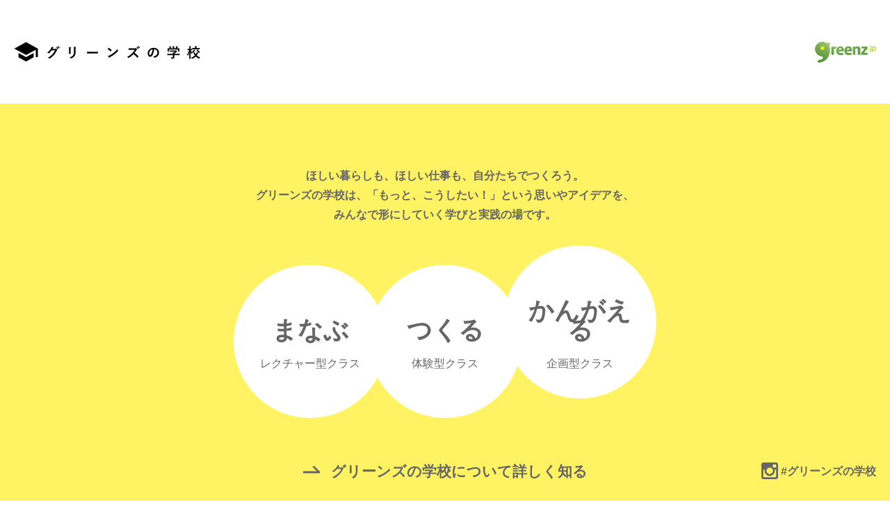

--- FILE ---
content_type: text/html; charset=UTF-8
request_url: https://school.greenz.jp/facilitator/%E7%B7%92%E6%96%B9%E5%BA%B7%E6%B5%A9/
body_size: 4992
content:
<!DOCTYPE html>
<!--[if lt IE 7]><html class="no-js lt-ie9 lt-ie8 lt-ie7" lang="ja"><![endif]-->
<!--[if IE 7]>   <html class="no-js lt-ie9 lt-ie8" lang="ja"><![endif]-->
<!--[if IE 8]>   <html class="no-js lt-ie9" lang="ja"><![endif]-->
<!--[if gt IE 8]><!-->
<html lang="ja">
<!--<![endif]-->

<head>
  <meta charset="utf-8">
  <meta http-equiv="X-UA-Compatible" content="IE=edge">
  <title>緒方康浩 | グリーンズの学校</title>
  <meta name="viewport" content="width=device-width,initial-scale=1.0">
  <meta name="google-site-verification" content="lmsQ5lymrrY05jlOYlhgFF16u0iHjEo4O8yv3IEd-1I" />
  <meta name="description" content="89年鹿児島県鹿児島市生まれ、千葉県柏市育ち。2015年8月より地元・千葉県柏市にて、『おかげさまサイズのジモト』を醸し出している合同会社EDGE HAUSへ参画。コワーキングスペース「Noblesse Oblige」の運営全般を担当。ライフワークとして、柏から人とアイデアをつなぐ「green drinks Kashiwa」を開催しています。趣味はコワーキングスペース巡りと映画鑑賞後に考察ブログを読むこと。">
  <meta name="keywords" content="greenz school,greenz,グリーンズ,グリーンズの学校,緒方康浩">
    <meta property="og:title" content="緒方康浩 | グリーンズの学校">
  <meta property="og:description" content="89年鹿児島県鹿児島市生まれ、千葉県柏市育ち。2015年8月より地元・千葉県柏市にて、『おかげさまサイズのジモト』を醸し出している合同会社EDGE HAUSへ参画。コワーキングスペース「Noblesse Oblige」の運営全般を担当。ライフワークとして、柏から人とアイデアをつなぐ「green drinks Kashiwa」を開催しています。趣味はコワーキングスペース巡りと映画鑑賞後に考察ブログを読むこと。">
  <meta property="og:url" content="https://school.greenz.jp/facilitator/%e7%b7%92%e6%96%b9%e5%ba%b7%e6%b5%a9/">
  <meta property="og:image" content="https://school.greenz.jp/wp/wp-content/themes/greenzschool/assets/images/ogp-ee9f68dfed.png">
  <meta property="og:site_name" content="グリーンズの学校">
  <meta property="og:type" content="article">
  <meta name="twitter:card" content="summary_large_image">
        <meta name="twitter:site" content="@ndinc">
    <meta name="twitter:title" content="緒方康浩 | グリーンズの学校">
    <meta name="twitter:description" content="89年鹿児島県鹿児島市生まれ、千葉県柏市育ち。2015年8月より地元・千葉県柏市にて、『おかげさまサイズのジモト』を醸し出している合同会社EDGE HAUSへ参画。コワーキングスペース「Noblesse Oblige」の運営全般を担当。ライフワークとして、柏から人とアイデアをつなぐ「green drinks Kashiwa」を開催しています。趣味はコワーキングスペース巡りと映画鑑賞後に考察ブログを読むこと。">
    <meta name="twitter:image:src" content="https://school.greenz.jp/wp/wp-content/themes/greenzschool/assets/images/ogp-ee9f68dfed.png">
    <link rel="apple-touch-icon" href="https://school.greenz.jp/wp/wp-content/themes/greenzschool/assets/images/apple-icon-precomposed-ccfc6d2424.png">
  <link rel="shortcut icon" type="image/x-icon" href="https://school.greenz.jp/wp/wp-content/themes/greenzschool/assets/logos/favicon.ico">
      <link rel="stylesheet" href="https://school.greenz.jp/wp/wp-content/themes/greenzschool/assets/stylesheets/foundation-a0549bd53d.css">
    <link rel="stylesheet" href="https://school.greenz.jp/wp/wp-content/themes/greenzschool/assets/stylesheets/app-7d18c7dec2.css">
    <!--[if lt IE 9]>
    <script src="//cdnjs.cloudflare.com/ajax/libs/html5shiv/3.6.2/html5shiv.js"></script>
    <script src="//s3.amazonaws.com/nwapi/nwmatcher/nwmatcher-1.2.5-min.js"></script>
    <script src="//html5base.googlecode.com/svn-history/r38/trunk/js/selectivizr-1.0.3b.js"></script>
    <script src="//cdnjs.cloudflare.com/ajax/libs/respond.js/1.4.2/respond.min.js"></script>
    <script src="//api.ndinc.jp/javascripts/rem.min.js" type="text/javascript"></script>
  <![endif]-->
  <meta name='robots' content='max-image-preview:large' />
	<style>img:is([sizes="auto" i], [sizes^="auto," i]) { contain-intrinsic-size: 3000px 1500px }</style>
	<link rel="alternate" type="application/rss+xml" title="greenzschool &raquo; 緒方康浩 ファシリテーター のフィード" href="https://school.greenz.jp/facilitator/%e7%b7%92%e6%96%b9%e5%ba%b7%e6%b5%a9/feed/" />
<script type="text/javascript">
/* <![CDATA[ */
window._wpemojiSettings = {"baseUrl":"https:\/\/s.w.org\/images\/core\/emoji\/15.0.3\/72x72\/","ext":".png","svgUrl":"https:\/\/s.w.org\/images\/core\/emoji\/15.0.3\/svg\/","svgExt":".svg","source":{"concatemoji":"https:\/\/school.greenz.jp\/wp\/wp-includes\/js\/wp-emoji-release.min.js?ver=6.7.4"}};
/*! This file is auto-generated */
!function(i,n){var o,s,e;function c(e){try{var t={supportTests:e,timestamp:(new Date).valueOf()};sessionStorage.setItem(o,JSON.stringify(t))}catch(e){}}function p(e,t,n){e.clearRect(0,0,e.canvas.width,e.canvas.height),e.fillText(t,0,0);var t=new Uint32Array(e.getImageData(0,0,e.canvas.width,e.canvas.height).data),r=(e.clearRect(0,0,e.canvas.width,e.canvas.height),e.fillText(n,0,0),new Uint32Array(e.getImageData(0,0,e.canvas.width,e.canvas.height).data));return t.every(function(e,t){return e===r[t]})}function u(e,t,n){switch(t){case"flag":return n(e,"\ud83c\udff3\ufe0f\u200d\u26a7\ufe0f","\ud83c\udff3\ufe0f\u200b\u26a7\ufe0f")?!1:!n(e,"\ud83c\uddfa\ud83c\uddf3","\ud83c\uddfa\u200b\ud83c\uddf3")&&!n(e,"\ud83c\udff4\udb40\udc67\udb40\udc62\udb40\udc65\udb40\udc6e\udb40\udc67\udb40\udc7f","\ud83c\udff4\u200b\udb40\udc67\u200b\udb40\udc62\u200b\udb40\udc65\u200b\udb40\udc6e\u200b\udb40\udc67\u200b\udb40\udc7f");case"emoji":return!n(e,"\ud83d\udc26\u200d\u2b1b","\ud83d\udc26\u200b\u2b1b")}return!1}function f(e,t,n){var r="undefined"!=typeof WorkerGlobalScope&&self instanceof WorkerGlobalScope?new OffscreenCanvas(300,150):i.createElement("canvas"),a=r.getContext("2d",{willReadFrequently:!0}),o=(a.textBaseline="top",a.font="600 32px Arial",{});return e.forEach(function(e){o[e]=t(a,e,n)}),o}function t(e){var t=i.createElement("script");t.src=e,t.defer=!0,i.head.appendChild(t)}"undefined"!=typeof Promise&&(o="wpEmojiSettingsSupports",s=["flag","emoji"],n.supports={everything:!0,everythingExceptFlag:!0},e=new Promise(function(e){i.addEventListener("DOMContentLoaded",e,{once:!0})}),new Promise(function(t){var n=function(){try{var e=JSON.parse(sessionStorage.getItem(o));if("object"==typeof e&&"number"==typeof e.timestamp&&(new Date).valueOf()<e.timestamp+604800&&"object"==typeof e.supportTests)return e.supportTests}catch(e){}return null}();if(!n){if("undefined"!=typeof Worker&&"undefined"!=typeof OffscreenCanvas&&"undefined"!=typeof URL&&URL.createObjectURL&&"undefined"!=typeof Blob)try{var e="postMessage("+f.toString()+"("+[JSON.stringify(s),u.toString(),p.toString()].join(",")+"));",r=new Blob([e],{type:"text/javascript"}),a=new Worker(URL.createObjectURL(r),{name:"wpTestEmojiSupports"});return void(a.onmessage=function(e){c(n=e.data),a.terminate(),t(n)})}catch(e){}c(n=f(s,u,p))}t(n)}).then(function(e){for(var t in e)n.supports[t]=e[t],n.supports.everything=n.supports.everything&&n.supports[t],"flag"!==t&&(n.supports.everythingExceptFlag=n.supports.everythingExceptFlag&&n.supports[t]);n.supports.everythingExceptFlag=n.supports.everythingExceptFlag&&!n.supports.flag,n.DOMReady=!1,n.readyCallback=function(){n.DOMReady=!0}}).then(function(){return e}).then(function(){var e;n.supports.everything||(n.readyCallback(),(e=n.source||{}).concatemoji?t(e.concatemoji):e.wpemoji&&e.twemoji&&(t(e.twemoji),t(e.wpemoji)))}))}((window,document),window._wpemojiSettings);
/* ]]> */
</script>
	<style type="text/css">
	img.wp-smiley,
	img.emoji {
		display: inline !important;
		border: none !important;
		box-shadow: none !important;
		height: 1em !important;
		width: 1em !important;
		margin: 0 0.07em !important;
		vertical-align: -0.1em !important;
		background: none !important;
		padding: 0 !important;
	}
	</style>
	<link rel="https://api.w.org/" href="https://school.greenz.jp/wp-json/" /><link rel="EditURI" type="application/rsd+xml" title="RSD" href="https://school.greenz.jp/wp/xmlrpc.php?rsd" />
<meta name="generator" content="WordPress 6.7.4" />
</head>

<body class="archive tax-facilitator term-62 ja " data-page-id="home">
  <!-- Google Tag Manager (noscript) -->
  <noscript><iframe src="https://www.googletagmanager.com/ns.html?id=GTM-WV74R9P" height="0" width="0" style="display:none;visibility:hidden"></iframe></noscript>
  <!-- End Google Tag Manager (noscript) -->
  <div id="container" class="">
      <header id="header" class="s-header">
    <section class="page-section">
      <div class="row">
        <div class="small-12 medium-12 large-12 columns">
          <section class="s-header_title content-section sss">
            <p class="greenz_logo"><a href="http://greenz.jp/" target="_blank"><img src="https://school.greenz.jp/wp/wp-content/themes/greenzschool/assets/images/h_logo_greenz-2cbe8190f0.png" alt="greenz.jp" width="88"></a></p>
                        <p class="h-logo"><a href="/"><img src="https://school.greenz.jp/wp/wp-content/themes/greenzschool/assets/images/h_logo_school-ee2afb28cf.png" alt="グリーンズの学校" width="268"></a></p>
                      </section>
        </div>
      </div>
    </section>
  </header><!-- /header -->
<section id="main" class="l-home">
  <section class="s-about page-section has-background">
    <div class="row">
      <div class="small-12 medium-12 large-12 columns">
        <section class="content-section">
          <p class="about-description text-center">ほしい暮らしも、ほしい仕事も、自分たちでつくろう。<br>
            グリーンズの学校は、「もっと、こうしたい！」という思いやアイデアを、<br>
            みんなで形にしていく学びと実践の場です。</p>
          <ul class="class-circles">
            <li class="m-class-circle">
              <span class="classtitle">まなぶ</span>
              <small class="classtype">レクチャー型クラス</small>
            </li>
            <li class="m-class-circle">
              <span class="classtitle">つくる</span>
              <small class="classtype">体験型クラス</small>
            </li>
            <li class="m-class-circle">
              <span class="classtitle">かんがえる</span>
              <small class="classtype">企画型クラス</small>
            </li>
          </ul>
        </section>
        <section class="content-section about-more-section">
          <p>
            <a href="https://school.greenz.jp/about/">
              <svg viewBox="0 0 1 1" width="24" fill="#333"><use xlink:href='https://school.greenz.jp/wp/wp-content/themes/greenzschool/assets/images/sprites-4a88345798.svg#arrow' /></use></svg>
              グリーンズの学校について詳しく知る
            </a>
          </p>
        </section>
        <section class="content-section about-instagram-section">
          <h2 class="about-instagram-title">
            <a href="https://www.instagram.com/explore/tags/%E3%82%B0%E3%83%AA%E3%83%BC%E3%83%B3%E3%82%BA%E3%81%AE%E5%AD%A6%E6%A0%A1/" target="_blank">
              <svg viewBox="0 0 1 1" width="24"><use xlink:href='https://school.greenz.jp/wp/wp-content/themes/greenzschool/assets/images/sprites-4a88345798.svg#instagram' /></use></svg>
              #グリーンズの学校
            </a>
          </h2>
        </section>
      </div>
    </div>
  </section>
  <section class="s-classlist page-section">
    <div class="row">
      <div class="small-12 medium-12 large-12 columns">
        <section class="content-section">
          <ul class="class_entries">
                              </ul>
          <p class="text-center class_archive">
            <a href="https://school.greenz.jp/class/">
              <svg viewBox="0 0 1 1" width="24" fill="#333"><use xlink:href='https://school.greenz.jp/wp/wp-content/themes/greenzschool/assets/images/sprites-4a88345798.svg#arrow' /></use></svg>
              過去の開催クラス一覧はこちら
            </a>
            <span class="is-wide">　 /　</span>
            <br class="is-narrow">
            <a href="https://school.greenz.jp/teacher/">
              <svg viewBox="0 0 1 1" width="24" fill="#333"><use xlink:href='https://school.greenz.jp/wp/wp-content/themes/greenzschool/assets/images/sprites-4a88345798.svg#arrow' /></use></svg>
              講師の一覧はこちら
            </a>
          </p>
        </section>
      </div>
    </div>
  </section>
    </section>  <footer id="footer" class="s-footer">
    <section class="page-section has-background">
      <div class="row">
        <div class="small-12 medium-12 large-12 columns">
          <section class="content-section banners text-centerd">
            <a href="http://greenz.jp/mailmag/"><img src="https://school.greenz.jp/wp/wp-content/themes/greenzschool/assets/images/banner_weekly-e260c34270.png" alt="greenz weekly" width="320"></a>
            <a href="http://people.greenz.jp"><img src="https://school.greenz.jp/wp/wp-content/themes/greenzschool/assets/images/banner_people-901bc5e61c.png" alt="greenz people" width="320"></a>
          </section>
          <section class="content-section link-list">
            <ul class="links">
              <li><a href="https://school.greenz.jp/about/">グリーンズの学校について</a></li>
              <li><a href="https://school.greenz.jp/flow/">受講までの流れ</a></li>
              <li><a href="https://school.greenz.jp/faq/">よくあるご質問</a></li>
              <li><a href="https://school.greenz.jp/class/">過去の開催クラス一覧</a></li>
              <li><a href="https://school.greenz.jp/teacher/">講師一覧</a></li>
              <li><a href="mailto:school@greenz.jp" target="_blank">お問い合わせ</a></li>
              <li><a href="http://greenz.jp/issue/greenzjp/greenz_school/" target="_blank">卒業生のその後</a></li>
              <!-- <li><a href="https://school.greenz.jp/">利用規約</a></li> -->
            </ul>
          </section>
          <section class="content-section">
            <p class="copyright">© greenz.jp, some rights reserved.</p>
          </section>
          <section class="content-section">
            <p><a href="http://greenz.jp/" target="_blank"><img src="https://school.greenz.jp/wp/wp-content/themes/greenzschool/assets/images/h_logo_greenz-2cbe8190f0.png" alt="" width="88"></a></p>
          </section>
        </div>
      </div>
    </section>
  </footer>  </div>
  <div id="fb-root"></div>
  <!--[if lt IE 9]>
    <script src="//cdnjs.cloudflare.com/ajax/libs/css3pie/2.0beta1/PIE_IE678.js"></script>
  <![endif]-->
  <!--[if IE 9]>
    <script type="text/javascript" src="http://cdnjs.cloudflare.com/ajax/libs/css3pie/2.0beta1/PIE_IE9.js"></script>
  <![endif]-->
  <script src="https://school.greenz.jp/wp/wp-content/themes/greenzschool/assets/javascripts/shared-e6c7ffe51f31e3ff0e16.js"></script>
  <script src="https://school.greenz.jp/wp/wp-content/themes/greenzschool/assets/javascripts/app-e6c7ffe51f31e3ff0e16.js"></script>
  
  <!-- facebook -->
  <script>
    (function(d, s, id) {
      var js, fjs = d.getElementsByTagName(s)[0];
      if (d.getElementById(id)) return;
      js = d.createElement(s);
      js.id = id;
      js.src = "//connect.facebook.net/ja_JP/sdk.js#xfbml=1&version=v2.4&appId=215661211792263";
      fjs.parentNode.insertBefore(js, fjs);
    }(document, 'script', 'facebook-jssdk'));
  </script>
  <!-- //facebook -->

  <!-- Facebook Pixel Code -->
  <script>
    ! function(f, b, e, v, n, t, s) {
      if (f.fbq) return;
      n = f.fbq = function() {
        n.callMethod ?
          n.callMethod.apply(n, arguments) : n.queue.push(arguments)
      };
      if (!f._fbq) f._fbq = n;
      n.push = n;
      n.loaded = !0;
      n.version = '2.0';
      n.queue = [];
      t = b.createElement(e);
      t.async = !0;
      t.src = v;
      s = b.getElementsByTagName(e)[0];
      s.parentNode.insertBefore(t, s)
    }(window, document, 'script',
      'https://connect.facebook.net/en_US/fbevents.js');
    fbq('init', '2672334336112721');
    fbq('track', 'PageView');
  </script>
  <noscript>
    <img height="1" width="1" src="https://www.facebook.com/tr?id=2672334336112721&ev=PageView
&noscript=1" />
  </noscript>
  <!-- End Facebook Pixel Code -->

  <!-- twitter -->
  <script>
    ! function(d, s, id) {
      var js, fjs = d.getElementsByTagName(s)[0],
        p = /^http:/.test(d.location) ? 'http' : 'https';
      if (!d.getElementById(id)) {
        js = d.createElement(s);
        js.id = id;
        js.src = p + '://platform.twitter.com/widgets.js';
        fjs.parentNode.insertBefore(js, fjs);
      }
    }(document, 'script', 'twitter-wjs');
  </script>
  <!-- //twitter -->






  <!-- google analytics -->
  <!-- Google Tag Manager -->
  <script>
    (function(w, d, s, l, i) {
      w[l] = w[l] || [];
      w[l].push({
        'gtm.start': new Date().getTime(),
        event: 'gtm.js'
      });
      var f = d.getElementsByTagName(s)[0],
        j = d.createElement(s),
        dl = l != 'dataLayer' ? '&l=' + l : '';
      j.async = true;
      j.src =
        'https://www.googletagmanager.com/gtm.js?id=' + i + dl;
      f.parentNode.insertBefore(j, f);
    })(window, document, 'script', 'dataLayer', 'GTM-WV74R9P');
  </script>
  <!-- End Google Tag Manager -->
  <!-- //google analytics -->
  </body>

</html>


--- FILE ---
content_type: text/css
request_url: https://school.greenz.jp/wp/wp-content/themes/greenzschool/assets/stylesheets/app-7d18c7dec2.css
body_size: 3711
content:
@charset "UTF-8";@font-face{font-family:icons;src:url(../fonts/icons-fbe054148c.eot);src:url(../fonts/icons-fbe054148c.eot?#iefix) format("embedded-opentype"),url(../fonts/icons-8e2aa48911.woff) format("woff"),url(../fonts/icons-612a5c5da1.ttf) format("truetype"),url(../fonts/icons-0246f93d46.svg#icons) format("svg");font-weight:400;font-style:normal}.icon:before{-moz-osx-font-smoothing:grayscale;-webkit-font-smoothing:antialiased;content:"";font-family:icons;font-style:normal;font-variant:normal;font-weight:400;line-height:1;speak:none;text-transform:none}.icon.-facebook:before{content:""}.icon.-instagram:before{content:""}.icon.-twitter:before{content:""}.icon.-facebook2:before{content:""}.is-visible{visibility:visible;opacity:1}.is-hidden{visibility:hidden;opacity:0}@media only screen and (min-width:64.0625em){.row-large-up{width:1180px;margin-left:auto;margin-right:auto;max-width:100%}.row-full>.columns{padding:0;float:none;clear:both}}@media only screen and (max-width:40em){.row-full{margin:15px}}::-moz-selection{color:#fff;background:#7ed321}::selection{color:#fff;background:#7ed321}body{overflow-x:hidden;width:100%}#container,body{position:relative}#container{background:#fff}.page-section{margin:60px 0}.page-section.has-background{padding:60px 0}.content-section{margin:60px 0}@media only screen and (max-width:40em){.content-section{margin:30px 0}}.content-section:first-child{margin-top:0}.content-section:last-child{margin-bottom:0}@media only screen and (max-width:40em){.small-12+.small-12 .content-section:first-child{margin-top:60px}}.s-main_header .breadcrumbs{margin-bottom:20px}.s-teacher .profile_thumb{border-radius:50%;padding-top:100%}@media only screen and (min-width:40.0625em){.s-teacher h2{margin-top:0}}.u-cover_image{background-size:cover;background-color:#ccc;background-repeat:no-repeat;background-position:50%;width:100%;height:0;padding-top:66.666%;display:block;overflow:hidden;text-indent:-9999px}dl.u-table{width:100%}dl.u-table:after,dl.u-table:before{content:" ";display:table}dl.u-table:after{clear:both}dl.u-table a,dl.u-table dd,dl.u-table dt{line-height:1.4em;font-size:16px;font-size:1rem}dl.u-table dd,dl.u-table dt{margin:0;padding:5px}dl.u-table dt{float:left;width:20%}dl.u-table dd{margin-left:20%;width:80%}.hide{display:none!important}.claerfix:after,.claerfix:before,.mcfix:after,.mcfix:before{content:" ";display:table}.claerfix:after,.mcfix:after{clear:both}.bgimage{background:no-repeat 50%/cover}.button.expand{color:#fff}.text-center{text-align:center!important}.text-left{text-align:left!important}.text-right{text-align:right!important}.sprite{display:inline-block;fill:currentColor;margin:8px;width:32px}.sprite.-instagram{fill:#555}.sprite.-facebook{fill:#3b5998}.sprite.-twitter{fill:#4099ff}@media only screen and (max-width:40em){.is-desktop{display:none!important}}@media only screen and (min-width:40.0625em){.is-mobile,.is-narrow{display:none!important}}@media only screen and (max-width:40em){.is-wide{display:none!important}}@media only screen and (min-width:40.0625em){.is-small-only{display:none!important}}@media only screen and (max-width:40em){.is-medium-only,.is-medium-up{display:none!important}}@media only screen and (min-width:64.0625em){.is-medium-down,.is-medium-only{display:none!important}}@media only screen and (max-width:40em){.is-large-only{display:none!important}}@media only screen and (min-width:40.0625em) and (max-width:64em){.is-large-only{display:none!important}}@media only screen and (min-width:90.0625em) and (max-width:120em){.is-large-only{display:none!important}}@media only screen and (max-width:40em){.is-large-up{display:none!important}}@media only screen and (min-width:40.0625em) and (max-width:64em){.is-large-up{display:none!important}}@media only screen and (min-width:90.0625em){.is-large-down{display:none!important}}@media only screen and (max-width:40em){.is-xlarge-up{display:none!important}}@media only screen and (min-width:40.0625em) and (max-width:64em){.is-xlarge-up{display:none!important}}@media only screen and (min-width:64.0625em) and (max-width:90em){.is-xlarge-up{display:none!important}}body{font-family:Helvetica Neue,Helvetica,Arial,YuGothic,Yu Gothic,游ゴシック体,ヒラギノ角ゴ ProN W3,Hiragino Kaku Gothic ProN,メイリオ,Meiryo,MS\ ゴシック,MS Gothic,sans-serif!important;font-weight:300;-webkit-font-smoothing:antialiased;text-rendering:optimizeSpeed;line-height:1.8em;color:#666}a{text-decoration:none;color:#7ed321;-webkit-transition:all .1s ease}a:hover{color:#86dd26}a:visited{color:#76c61f}p{color:#666;font-family:Helvetica Neue,Helvetica,Arial,YuGothic,Yu Gothic,游ゴシック体,ヒラギノ角ゴ ProN W3,Hiragino Kaku Gothic ProN,メイリオ,Meiryo,MS\ ゴシック,MS Gothic,sans-serif!important;font-weight:300;margin:16px 0;margin:1rem 0;font-size:16px;font-size:1rem;line-height:29px;line-height:1.8rem}@media only screen and (max-width:40em){p{line-height:32px;line-height:2rem}}p:first-child{margin-top:0}p:last-child{margin-bottom:0}p.lead{font-size:27px;font-size:1.6875rem;letter-spacing:2px;letter-spacing:.125rem;line-height:43px;line-height:2.7rem;margin:0 0 27px;margin:0 0 1.6875rem}p.note{font-family:Helvetica Neue,Helvetica,Arial,YuGothic,Yu Gothic,游ゴシック体,ヒラギノ角ゴ ProN W3,Hiragino Kaku Gothic ProN,メイリオ,Meiryo,MS\ ゴシック,MS Gothic,sans-serif!important;font-weight:300;color:#333;margin:11px 0;margin:.7rem 0;font-size:14px;font-size:.875rem;line-height:25px;line-height:1.575rem;letter-spacing:1px;letter-spacing:.0625rem}dl{margin:32px 0;margin:2rem 0}dl dt{font-family:Helvetica Neue,Helvetica,Arial,YuGothic,Yu Gothic,游ゴシック体,ヒラギノ角ゴ ProN W3,Hiragino Kaku Gothic ProN,メイリオ,Meiryo,MS\ ゴシック,MS Gothic,sans-serif!important;font-weight:700;margin:32px 0 8px;margin:2rem 0 .5rem;font-size:16px;font-size:1rem;line-height:19px;line-height:1.2rem}dl dt:first-child{margin-top:0}dl dd,dl dd p{margin:0}dl dd p{letter-spacing:0}ol,ul{margin:0;padding:0}li{list-style:none}.m-content h2,.m-content p{margin:19px 0;margin:1.2rem 0;line-height:2}.m-content p{letter-spacing:2px;letter-spacing:.125rem}.m-content blockquote{border-left:2px solid #999;padding:19.2px 0 19.2px 38.4px;margin:19.2px 0;-webkit-margin-start:0;-webkit-margin-end:0;position:relative}.m-content blockquote p:first-child{margin-top:0}.m-content blockquote p:last-child{margin-bottom:0}.m-content ol,.m-content ul{padding-left:23.04px}.m-content ul li{list-style-type:disc}.m-content ol li{list-style-type:decimal}.m-content a{text-decoration:underline}.m-content iframe,.m-content img{max-width:100%}.m-class-circle{text-align:center;width:220px;height:220px;background:#fff;border-radius:110px;padding:80px 20px 0}.m-class-circle .classtitle{font-size:36px;font-weight:700;display:block;margin-bottom:20px}.m-class-circle .classtype,.m-status-label{display:block;font-size:16px}.m-status-label{text-align:center;width:90px;height:90px;border-radius:45px;padding:30px 10px 0;color:#fff}.m-status-label,.m-status-label.opened{background:#ff4534}.m-status-label.closed,.m-status-label.held{background:#7ed321}.m-status-label.ended{background:#999}.m-entry_more_btn{border:1px solid #7ed321;color:#7ed321;padding:10px 30px;font-weight:700;border-radius:200px;display:inline-block}#container{transition:all .4s ease}.is-active_hamburger #container{-webkit-transform:translate(220px);transform:translate(220px);overflow:hidden}.is-active_hamburger{width:100%;overflow:hidden}.m-hamburger_content{position:fixed;z-index:2;top:0;left:0;z-index:0;width:100%;height:100%;padding:75px 25px 0;background:#666;width:220px}@media only screen and (min-width:40.0625em){.m-hamburger_content{display:none}}.m-hamburger_content ul li{padding:15px 0;line-height:1.8}.m-hamburger_content ul li+li{border-top:1px solid #fff}.m-hamburger_content ul a{color:#fff}.m-hamburger_btn{cursor:pointer;width:40px;height:40px;display:block;position:fixed;z-index:3;top:25px;left:25px}@media only screen and (min-width:40.0625em){.m-hamburger_btn{display:none}}.m-hamburger_btn:after,.m-hamburger_btn:before{content:" ";display:table}.m-hamburger_btn:after{clear:both}.m-hamburger_btn>div{background:#111;height:5px;line-height:1;margin-bottom:6px;float:left;width:100%}.m-hamburger_btn>div:nth-child(1),.m-hamburger_btn>div:nth-child(3){float:right}.is-active_hamburger .m-hamburger_btn{transition:all .4s ease;-webkit-transform:scale(1) rotate(180deg) translateY(4px);transform:scale(1) rotate(180deg) translateY(4px)}.is-active_hamburger .m-hamburger_btn>div{transition:all .4s ease;background:#fff}.is-active_hamburger .m-hamburger_btn>div:nth-child(1),.is-active_hamburger .m-hamburger_btn>div:nth-child(3){width:65%}.is-active_hamburger .m-hamburger_btn>div:nth-child(2){width:90%}.is-active_hamburger .m-hamburger_btn>div:nth-child(1){-webkit-transform:scale(1) rotate(45deg) translate(2px,2px);transform:scale(1) rotate(45deg) translate(2px,2px)}.is-active_hamburger .m-hamburger_btn>div:nth-child(3){-webkit-transform:scale(1) rotate(-45deg) translate(2px,-2px);transform:scale(1) rotate(-45deg) translate(2px,-2px)}.m-hamburger_btn .is-active_hamburger.is-active_end{-webkit-transform:scale(1) rotate(1turn) translate(0);transform:scale(1) rotate(1turn) translate(0)}.m-hamburger_btn .is-active_hamburger.is-active_end>div{width:100%}.m-hamburger_btn .is-active_hamburger.is-active_end>div:nth-child(1),.m-hamburger_btn .is-active_hamburger.is-active_end>div:nth-child(3){-webkit-transform:scale(1) rotate(0deg) translate(0);transform:scale(1) rotate(0deg) translate(0)}.m-share:after,.m-share:before{content:" ";display:table}.m-share:after{clear:both}.m-share>span{position:relative;display:block;float:left;line-height:1em}.m-share>span+span{margin-left:10px}.m-loader{position:fixed;left:0;width:100%;height:100%;z-index:4;fill:#7ed321;top:100%;background:hsla(0,0%,7%,.5);opacity:0;transition:opacity .2s}.is-loading .m-loader{opacity:1;top:0}.m-loader .loader-svg{position:absolute;top:50%;left:50%;width:46px;height:46px;margin-left:-23px;margin-top:-23px}.e-header_title{font-family:Helvetica Neue,Helvetica,Arial,YuGothic,Yu Gothic,游ゴシック体,ヒラギノ角ゴ ProN W3,Hiragino Kaku Gothic ProN,メイリオ,Meiryo,MS\ ゴシック,MS Gothic,sans-serif!important;font-weight:700;font-size:36px;font-size:2.25rem;letter-spacing:2px;letter-spacing:.125rem;margin:0;line-height:1.8;color:#666}.e-header_title a{border-bottom:none;color:#666}.e-page_title{font-family:Helvetica Neue,Helvetica,Arial,YuGothic,Yu Gothic,游ゴシック体,ヒラギノ角ゴ ProN W3,Hiragino Kaku Gothic ProN,メイリオ,Meiryo,MS\ ゴシック,MS Gothic,sans-serif!important;font-weight:700;font-size:27px;font-size:1.6875rem;letter-spacing:2px;letter-spacing:.125rem;margin:0;line-height:1.8;color:#666}.e-page_title a{border-bottom:none;color:#666}.e-page_title small{font-size:14px;font-size:.875rem;margin:0 0 0 14px;color:#666}.e-page_title small,.e-section-title{font-family:Helvetica Neue,Helvetica,Arial,YuGothic,Yu Gothic,游ゴシック体,ヒラギノ角ゴ ProN W3,Hiragino Kaku Gothic ProN,メイリオ,Meiryo,MS\ ゴシック,MS Gothic,sans-serif!important;font-weight:700}.e-section-title{line-height:1.8;margin:0 0 16px;margin:0 0 1rem}@media only screen and (max-width:40em){.e-section-title{font-size:21px;font-size:1.3125rem}}@media only screen and (min-width:40.0625em){.e-section-title{font-size:21px;font-size:1.3125rem}}.e-content-title{line-height:1.8;font-family:Helvetica Neue,Helvetica,Arial,YuGothic,Yu Gothic,游ゴシック体,ヒラギノ角ゴ ProN W3,Hiragino Kaku Gothic ProN,メイリオ,Meiryo,MS\ ゴシック,MS Gothic,sans-serif!important;font-weight:700;margin:0 0 16px;margin:0 0 1rem}@media only screen and (max-width:40em){.e-content-title{font-size:19px;font-size:1.2rem}}@media only screen and (min-width:40.0625em){.e-content-title{font-size:19px;font-size:1.2rem}}.m-teacher .profile_thumb{border-radius:50%;padding-top:100%}.m-teacher h2{font-size:19px;margin-bottom:10px}.m-teacher p{margin-top:10px;font-size:14px;line-height:1.6em}.m-list_class .list_class-inner{position:relative;text-align:center;border:1px solid #e6e6e6;box-shadow:0 0 10px 0 hsla(0,0%,60%,.2)}.m-list_class .list_class-inner>img{width:100%}.m-list_class .text{padding:20px 15px 40px}.m-list_class .title{font-size:16px;font-size:1rem;margin:10px 0;margin:.625rem 0}.m-list_class .date{font-size:14px;font-size:.875rem;color:#999;letter-spacing:0;margin:0}.m-list_class .date svg{position:relative;top:2px}.m-list_class .status-label{position:absolute;left:-10px;top:-22.5px}.m-list_class .profile{text-align:center;margin:20px 0}.m-list_class .profile .profile_thumb{border-radius:50%}.m-list_class .profile .profile_name{font-size:14px;font-weight:400;margin:10px 0 5px;font-weight:700}.m-list_class .profile .profile_job{margin:0 0 10px;font-weight:400;font-size:14px}.m-list_class .more{text-align:center}.m-list_class_wide{margin-bottom:40px}.m-list_class_wide .inner{position:relative;background:#fff;border:1px solid #e6e6e6;box-shadow:0 0 10px 0 hsla(0,0%,60%,.2);transition:box-shadow .25s ease;border-radius:4px;display:block}.m-list_class_wide .inner:hover{box-shadow:0 0 0 0 hsla(0,0%,60%,0)}.m-list_class_wide .inner .row{margin:0}.m-list_class_wide .inner .columns{padding:0;margin:0}.m-list_class_wide .status-label{position:absolute;top:-30px;left:-30px;z-index:1}@media only screen and (max-width:40em){.m-list_class_wide .status-label{top:-20px;left:-20px}}.m-list_class_wide .profile_thumb{position:absolute;top:-20px;right:-20px;width:80px;border-radius:50%;z-index:1}@media only screen and (max-width:40em){.m-list_class_wide .profile_thumb{width:90px}}.m-list_class_wide .text{padding:30px 50px 30px 30px}.m-list_class_wide .list-laed,.m-list_class_wide .list-title{font-size:23px;color:#7ed321;line-height:1.8;margin:0;font-weight:700}@media only screen and (min-width:40.0625em) and (max-width:64em){.m-list_class_wide .list-laed,.m-list_class_wide .list-title{font-size:21px}}@media only screen and (max-width:40em){.m-list_class_wide .list-laed,.m-list_class_wide .list-title{font-size:18px}}.m-list_class_wide .date{font-size:14px;font-size:.875rem;color:#999;letter-spacing:0;margin:10px 0 0;fill:#999;stroke:#e6e6e6}.m-list_class_wide .date svg{position:relative;top:2px}.m-list_news{margin:0 0 20px}.m-list_news:last-child{margin-bottom:0}.m-list_news .date,.m-list_news .title{margin:0}.m-text_list li{text-decoration:none}#header .page-section{background:#fff;margin:60px 0}@media only screen and (max-width:40em){#header .page-section{margin:30px 0}}#header .s-header_title{position:relative}#header .s-header_title .greenz_logo{margin:0;position:absolute;right:0;top:0}@media only screen and (max-width:40em){#header .s-header_title .greenz_logo{display:none}}#header .s-header_title .h-logo{margin:0}@media only screen and (max-width:40em){#header{text-align:center}#header .content-section{margin-bottom:0}}#footer .page-section{text-align:center}@media only screen and (max-width:40em){#footer .page-section{padding:0}}@media only screen and (min-width:40.0625em){#footer .page-section .banners{padding-bottom:60px}}#footer .page-section .banners .columns{margin-bottom:10px}#footer .page-section .banners a{display:inline-block;margin:0 15px 10px}#footer .page-section .banners img{border:1px solid #999}#footer .page-section .links li{display:inline-block;padding:0 12px;margin:5px 0}@media only screen and (max-width:40em){#footer .page-section .links li{width:100%}}#footer .page-section .links a{color:#666}#footer .page-section .links a:hover{color:#7ed321}#footer .page-section .copyright{color:#999;font-size:14px}.l-home .s-about{margin-top:30px;background:#fff363}@media only screen and (max-width:40em){.l-home .s-about{padding-top:0}}.l-home .s-about .content-section{margin:30px 0}.l-home .s-about .class-circles{text-align:center}.l-home .s-about .class-circles>li{display:inline-block;margin:0 -15px}@media only screen and (max-width:40em){.l-home .s-about .class-circles>li{margin-bottom:15px}}.l-home .s-about .about-description{margin-bottom:30px;font-weight:700}.l-home .s-about .about-instagram-section{position:relative;margin:0}.l-home .s-about .about-instagram-title{margin:0}@media only screen and (min-width:40.0625em){.l-home .s-about .about-instagram-title{position:absolute;right:0;top:-35px}}@media only screen and (max-width:40em){.l-home .s-about .about-instagram-title{margin:30px 0 0;text-align:center}}.l-home .s-about .about-instagram-title svg{fill:#666;position:relative;top:6px}.l-home .s-about .about-instagram-title a{color:#666;font-size:16px;line-height:1}.l-home .s-about .about-instagrams:after,.l-home .s-about .about-instagrams:before{content:" ";display:table}.l-home .s-about .about-instagrams:after{clear:both}.l-home .s-about .about-instagrams>li{float:left;width:20%}.l-home .s-about .about-instagrams>li img{width:100%;display:block}.l-home .s-about .about-more-section{text-align:center}@media only screen and (min-width:40.0625em){.l-home .s-about .about-more-section{margin:60px 0 0}}@media only screen and (max-width:40em){.l-home .s-about .about-more-section{margin:30px 0 0}}.l-home .s-about .about-more-section a{color:#666;font-weight:700;font-size:21px}@media only screen and (max-width:40em){.l-home .s-about .about-more-section a{font-size:16px}}.l-home .s-about .about-more-section a svg{margin-right:10px;position:relative;top:2px}@media only screen and (min-width:40.0625em){.l-home .s-classlist{padding:60px 0}}.l-home .s-classlist .class_archive{margin-top:60px}.l-home .s-classlist .class_archive a{color:#666}.l-home .s-classlist .class_archive a svg{margin-right:5px;position:relative;top:3px}.l-home .s-news .news-box{border:1px solid #d6d6d6;border-radius:4px}.l-home .s-news .news-box .news-title{padding:15px 20px;margin:0;border-bottom:1px solid #d6d6d6;line-height:1;font-size:21px}.l-home .s-news .news-box .news-list{padding:15px 20px}.s-article-header{background:#fff363;padding:60px 0;margin-bottom:0}.s-article-header .columns{position:relative}.s-article-header .status-label{position:absolute;top:-105px;left:-25px}@media only screen and (max-width:40em){.s-article-header .status-label{display:none}}.s-article-header .category{margin:0;color:#7ed321}.s-article-header .laed{margin:0;font-weight:700}.s-article-header .laed,.s-article-header .title{line-height:1.8;font-size:27px}@media only screen and (max-width:40em){.s-article-header .title{font-size:21px}}.l-static .s-article-header .title{line-height:1}.s-article-header .share{width:220px;margin:20px auto}.s-article-header .date{font-size:14px;font-weight:700}.s-article-header .date svg{position:relative;top:2px;fill:#999}@media only screen and (max-width:40em){.l-article-class>article{margin-top:30px}}.l-article-class .s-article-header{padding:60px 0 75px}@media only screen and (max-width:40em){.l-article-class .s-article-header{padding:30px 0 75px}.l-article-class .s-article-header .laed,.l-article-class .s-article-header .title{font-size:21px}}.l-article-class .s-article_cover{margin-top:-60px;position:relative}@media only screen and (min-width:40.0625em){.l-article-class .s-article_cover .status-label{display:none}}@media only screen and (max-width:40em){.l-article-class .s-article_cover .status-label{position:absolute;left:-20px;top:-20px}}.l-article-class .s-article_cover .cover_image{height:66.66%}.l-article-class .s-article_content h2{font-size:16px}.l-article-class .s-article_content .profiles{margin:60px 0}.l-article-class .s-article_content .profile{margin:30px 0}.l-article-class .s-article_content .profile img{width:100%;border-radius:50%;margin:0}@media only screen and (max-width:40em){.l-article-class .s-article_content .profile img{width:120px}}.l-article-class .s-article_content .profile h3,.l-article-class .s-article_content .profile p{margin:10px 0;font-size:16px;line-height:1.8}.l-article-class .s-article_content .profile small{font-weight:400}.l-article-class .s-sidebar{margin-top:283px}@media only screen and (max-width:40em){.l-article-class .s-sidebar{margin-top:0}}.l-article-class .s-sidebar .button.expand{margin:0}.l-article-class .s-sidebar .content-section dt{font-size:14px}.l-article-class .s-sidebar .content-section dd,.l-article-class .s-sidebar .content-section p{font-size:14px;font-weight:400}@media only screen and (max-width:40em){.l-article-class .s-sidebar .sidebar-list{text-align:center}}.l-article-class .s-sidebar .sidebar-list li{margin:0}.l-article-class .s-sidebar .sidebar-list a{font-size:14px;color:#666;border-bottom:1px solid #999}.l-article-class .s-sidebar .section-supervisor dd,.l-article-class .s-sidebar .section-supervisor dt{font-weight:700}@media only screen and (max-width:40em){.l-article-class .s-sidebar .sidebar-application,.l-article-class .s-sidebar .sidebar-infomation{display:none}}.l-article-class .s-sidebar .sidebar-relation a{font-size:14px;color:#4a90e2;border-bottom:1px solid #4a90e2}.l-article-class .s-classlist_archive .class_entries .text{padding:20px 50px 0 30px}.l-article-class .s-classlist_archive .class_entries .category{color:#7ed321;margin:0 0 10px}.l-article-class .s-classlist_archive .class_entries .laed{margin:0;font-size:14px;font-size:.875rem;font-weight:700}.l-article-class .s-classlist_archive .class_entries .title{font-size:16px;font-size:1rem;margin:0}

--- FILE ---
content_type: application/javascript
request_url: https://school.greenz.jp/wp/wp-content/themes/greenzschool/assets/javascripts/shared-e6c7ffe51f31e3ff0e16.js
body_size: 524
content:
!function(e){function t(n){if(r[n])return r[n].exports;var a=r[n]={exports:{},id:n,loaded:!1};return e[n].call(a.exports,a,a.exports,t),a.loaded=!0,a.exports}var n=window.webpackJsonp;window.webpackJsonp=function(o,p){for(var s,c,l=0,i=[];l<o.length;l++)c=o[l],a[c]&&i.push.apply(i,a[c]),a[c]=0;for(s in p)e[s]=p[s];for(n&&n(o,p);i.length;)i.shift().call(null,t);return p[0]?(r[0]=0,t(0)):void 0};var r={},a={1:0};t.e=function(e,n){if(0===a[e])return n.call(null,t);if(void 0!==a[e])a[e].push(n);else{a[e]=[n];var r=document.getElementsByTagName("head")[0],o=document.createElement("script");o.type="text/javascript",o.charset="utf-8",o.async=!0,o.src=t.p+""+e+"."+({0:"app"}[e]||e)+"-e6c7ffe51f31e3ff0e16.js",r.appendChild(o)}},t.m=e,t.c=r,t.p="/wp/wp-content/themes/greenzschool/assets/javascripts/"}([]);

--- FILE ---
content_type: image/svg+xml
request_url: https://school.greenz.jp/wp/wp-content/themes/greenzschool/assets/images/sprites-4a88345798.svg
body_size: 2998
content:
<?xml version="1.0" encoding="UTF-8"?><!DOCTYPE svg PUBLIC "-//W3C//DTD SVG 1.1//EN" "http://www.w3.org/Graphics/SVG/1.1/DTD/svg11.dtd"><svg xmlns="http://www.w3.org/2000/svg" xmlns:xlink="http://www.w3.org/1999/xlink"><defs><filter x="-50%" y="-50%" width="200%" height="200%" filterUnits="objectBoundingBox" id="a"><feOffset in="SourceAlpha" result="shadowOffsetOuter1"/><feGaussianBlur stdDeviation="5" in="shadowOffsetOuter1" result="shadowBlurOuter1"/><feColorMatrix values="0 0 0 0 0 0 0 0 0 0 0 0 0 0 0 0 0 0 0.0229053442 0" in="shadowBlurOuter1" result="shadowMatrixOuter1"/><feMerge><feMergeNode in="shadowMatrixOuter1"/><feMergeNode in="SourceGraphic"/></feMerge></filter></defs><symbol id="arrow" viewBox="0 0 24 10"><title>arrow</title><g stroke="#666" fill="#666" fill-rule="evenodd"><path d="M0 8h24v2H0z"/><path d="M15.414 0L23.9 8.486 22.484 9.9 14 1.415z"/></g></symbol><symbol id="calender" viewBox="0 0 18 20"><title>calender</title><g transform="translate(-63 -376)" fill="none" fill-rule="evenodd"><rect stroke="#E6E6E6" fill="#FFF" filter="url(#a)" x="11" y="28" width="360" height="700" rx="4"/><text font-family="YuGothic" font-size="17" font-weight="bold" fill="#7ED321"><tspan x="26.37" y="302">&#x8CC3;&#x8CB8;&#x3067;&#x3082;&#x3067;&#x304D;&#x308B;&#x3002;&#x51AC;&#x6E29;&#x304B;&#x304F;&#x590F;&#x6DBC;&#x3057;&#x3044;&#x3092;DIY</tspan> <tspan x="30.578" y="327.5">&#x3067;&#x3064;&#x304F;&#x308D;&#x3046;&#xFF01; &#x307F;&#x304B;&#x3093;&#x3050;&#x307F;&#x7AF9;&#x5185;&#x660C;&#x7FA9;&#x3055;&#x3093;&#x3068;</tspan> <tspan x="43.37" y="353">&#x4E00;&#x7DD2;&#x306B;&#x5B66;&#x3076;&#x300C;&#x30A8;&#x30B3;&#x30CF;&#x30A6;&#x30B9;DIY&#x30AF;&#x30E9;&#x30B9;&#x300D;</tspan></text><image y="2" width="24" height="24" xlink:href="[data-uri]" transform="translate(60 372)"/></g></symbol><symbol id="facebook" viewBox="0 0 32 32"><path d="M26.667 0H5.333A5.334 5.334 0 0 0 0 5.334v21.332A5.333 5.333 0 0 0 5.333 32H16V18h-4v-4h4v-3c0-2.76 2.24-5 5-5h5v4h-5a1 1 0 0 0-1 1v3h5.5l-1 4H20v14h6.667A5.334 5.334 0 0 0 32 26.666V5.334A5.333 5.333 0 0 0 26.667 0z"/></symbol><symbol id="instagram" viewBox="0 0 113.386 113.386"><path d="M100.136 47.884h-9.854c.718 2.787 1.142 5.7 1.142 8.71 0 19.238-15.592 34.83-34.827 34.83-19.234 0-34.827-15.592-34.827-34.83 0-3.01.426-5.923 1.144-8.71H13.06v47.893c0 2.4 1.95 4.35 4.357 4.35h78.36c2.41 0 4.36-1.948 4.36-4.35V47.884zm0-30.473a4.355 4.355 0 0 0-4.358-4.35H82.72a4.354 4.354 0 0 0-4.354 4.352v13.064a4.353 4.353 0 0 0 4.354 4.353h13.058a4.355 4.355 0 0 0 4.358-4.354V17.41zM56.596 34.83c-12.023 0-21.768 9.744-21.768 21.767 0 12.02 9.745 21.77 21.768 21.77s21.77-9.75 21.77-21.77c0-12.023-9.747-21.767-21.77-21.767m43.54 78.365H13.058c-7.21 0-13.058-5.85-13.058-13.066v-87.07C0 5.848 5.847 0 13.058 0h87.078c7.212 0 13.058 5.846 13.058 13.058v87.068c0 7.217-5.846 13.066-13.058 13.066"/></symbol><symbol id="twitter" viewBox="0 0 32 32"><path d="M32 6.076a13.142 13.142 0 0 1-3.77 1.034 6.598 6.598 0 0 0 2.886-3.632c-1.27.752-2.674 1.3-4.17 1.593A6.55 6.55 0 0 0 22.156 3a6.566 6.566 0 0 0-6.565 6.565c0 .515.06 1.016.17 1.496A18.65 18.65 0 0 1 2.23 4.2a6.564 6.564 0 0 0 2.032 8.765 6.563 6.563 0 0 1-2.975-.82v.083a6.568 6.568 0 0 0 5.265 6.437 6.566 6.566 0 0 1-2.964.112 6.574 6.574 0 0 0 6.133 4.56A13.186 13.186 0 0 1 0 26.054a18.573 18.573 0 0 0 10.063 2.95c12.076 0 18.68-10.004 18.68-18.68 0-.285-.007-.568-.02-.85A13.298 13.298 0 0 0 32 6.077z"/></symbol><symbol id="viget" viewBox="0 0 500 181.079"><path d="M77.144 90.693c0 21.3-17.264 38.58-38.563 38.58-21.313 0-38.58-17.28-38.58-38.58 0-21.32 17.267-38.59 38.58-38.59 21.3 0 38.565 17.272 38.565 38.59"/><path fill="currentColor" d="M114.678 48.59c0 11.165-9.037 20.196-20.187 20.196-11.14 0-20.18-9.032-20.18-20.196 0-11.15 9.04-20.2 20.18-20.2 11.15 0 20.19 9.05 20.19 20.2"/><path fill="#092f40" d="M246.277 52.125h-6.374c-1.774 0-3.372 1.595-3.372 3.376v70.323c0 1.774 1.6 3.372 3.374 3.372h6.374c1.776 0 3.376-1.598 3.376-3.372v-70.32c0-1.78-1.6-3.377-3.376-3.377zm133.89-.027c-22.028.242-36.653 17.99-36.653 38.656 0 21.167 17.158 38.662 39.438 38.662 12.705 0 22.486-5.974 26.23-10.188 1.75-1.97 1.186-3.162-.363-4.58-1.355-1.254-2.84-2.734-4.186-3.982-1.24-1.145-2.19-1.094-3.824.128-4.725 3.513-10.628 6.03-18.36 6.03-14.712 0-25.344-10.604-26.08-22.942h53.894c1.65 0 3.13-1.294 3.31-3.128.19-1.29.373-3.682.373-4.976 0-19.167-14.683-33.44-33.78-33.68zM356.66 83.573c.732-10.458 9.916-20.25 22.242-20.25 11.237 0 21.79 9.57 22.333 20.25H356.66zm23.02-31.486c.164 0 .325.01.488.01.15 0 .3-.01.452-.01h-.94zm90.487 68.17l-5.318-5.273c-.41-.415-1.734-.892-3.09.277 0 0-2.718 2.503-7.33 2.503-3.183 0-5.77-1.157-7.665-3.113-1.877-1.965-3.07-4.792-3.126-8.317a1.898 1.898 0 0 0-.095-.554V62.722h19.466c1.958 0 3.373-1.595 3.373-3.376v-3.9c0-1.958-1.415-3.375-3.372-3.375h-19.465V32.467c0-1.776-1.417-3.374-3.197-3.374l-5.674.61c-1.773.236-3.376 1.6-3.376 3.374v18.996h-9.234c-1.952 0-3.37 1.417-3.37 3.376v3.897c0 1.78 1.418 3.376 3.37 3.376h9.234v44.21h.08c.146 5.426 2.178 9.578 3.41 11.628 1.112 1.757 3.522 5.18 7.38 7.917v.005a4.3 4.3 0 0 0 .198.13c1.795 1.053 5.773 2.82 11.94 2.814h.043c6.41 0 11.86-2.356 15.78-6.118.41-.394.65-.948.66-1.52a2.158 2.158 0 0 0-.624-1.534zM220.422 52.18h-6.92l-.814.016c-1.547 0-2.58.918-3.09 1.954L185.4 111.546l-23.775-57.53c-.513-1.036-1.544-1.954-3.09-1.954l-.816-.015h-7.11c-2.667 0-3.73 1.778-2.667 4.084l1.267 2.903 28.99 66.736c.642 1.55 1.902 3.37 3.67 3.37h7.064c1.77 0 3.03-1.82 3.677-3.37l29.21-66.6 1.267-2.903c1.066-2.307 0-4.085-2.664-4.085zm90.392 77.248h-25.816c-6.63 0-9.856-4.634-9.856-9.116 0-7.174 7.887-10.76 7.887-10.76s8.437 5.21 18.29 5.21c18.956 0 31.82-14.885 31.82-31.202 0-12.198-7.377-19.292-7.377-19.292l9.754-2.77c1.244-.18 1.97-1.792 1.97-3.05V55.41c0-1.965-1.433-3.404-3.406-3.404h-34.025c-18.642 0-30.298 14.883-30.298 31.553 0 10.577 5.74 17.93 5.74 17.93s-12.01 6.98-12.01 20.607c0 11.118 8.424 15.78 13.087 17.034v.54c-1.8 1.07-10.396 5.915-10.396 16.67 0 11.833 10.395 24.735 34.415 24.735 21.69 0 37.105-14.16 37.105-29.038.003-15.59-11.827-22.61-26.886-22.61zM301.32 63.6c10.776 0 19.507 8.744 19.507 19.52 0 10.784-8.73 19.51-19.507 19.51-10.76 0-19.49-8.727-19.49-19.51 0-10.777 8.73-19.52 19.49-19.52zm-.9 105.832c-12.197 0-21.516-6.275-21.516-14.877 0-10.586 12.015-13.813 12.015-13.813h19.893c12.543 0 13.622 9.323 13.622 11.656 0 10.398-12.19 17.034-24.017 17.034zm-57.39-145.88c-4.124 0-7.473 3.346-7.473 7.638 0 4.133 3.348 7.482 7.474 7.482 4.306 0 7.646-3.35 7.646-7.482 0-4.293-3.34-7.637-7.644-7.637z"/></symbol></svg>